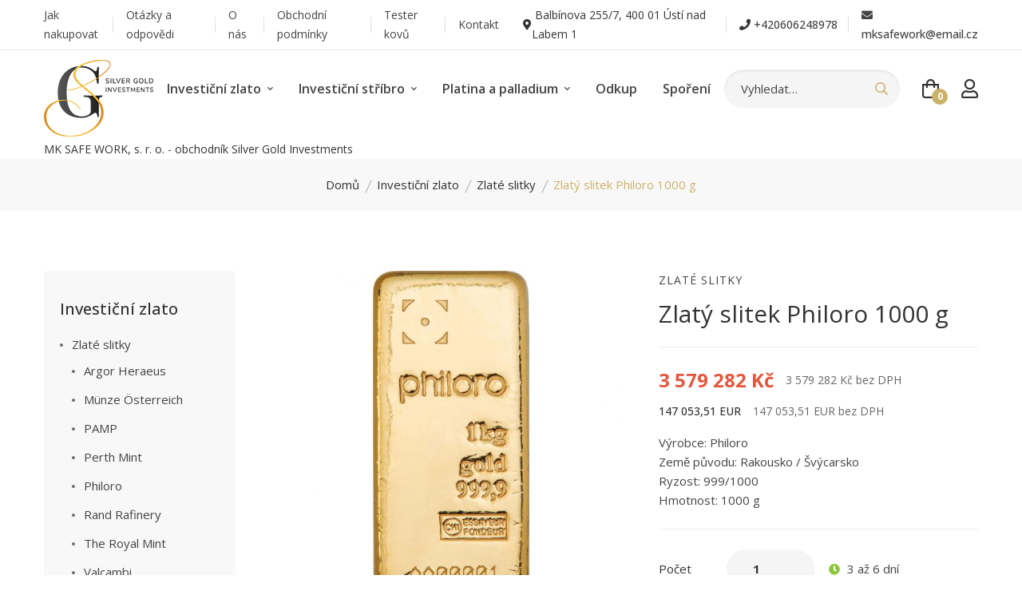

--- FILE ---
content_type: text/html; charset=UTF-8
request_url: https://zlatoastribro.cz/zlate-slitky/zlaty-slitek-philoro-1000-g/
body_size: 8948
content:

<!doctype html>
<html class="no-js" lang="en">

<head>
    <meta charset="utf-8">
    <meta http-equiv="x-ua-compatible" content="ie=edge">
    <title>Zlatý slitek Philoro 1000 g | MK SAFE WORK, s. r. o.</title>
    <meta name="description" content="Investiční zlaté slitky a mince, aktualizace cen každou minutu, Ověřeno zákazníky • 100 %">
    <meta name="viewport" content="width=device-width, initial-scale=1">

    <link rel="stylesheet" href="/assets/css/vendor/bootstrap.min.css">

    <link rel="preconnect" href="https://fonts.googleapis.com">
    <link rel="preconnect" href="https://fonts.gstatic.com" crossorigin>
    <link href="https://fonts.googleapis.com/css2?family=Open+Sans:ital,wght@0,300..800;1,300..800&display=swap" rel="stylesheet">

    <link rel="stylesheet" href="/assets/css/vendor/fontawesome-all.min.css">
    <link rel="stylesheet" href="/assets/css/vendor/font-medizin.css">
    <link rel="stylesheet" href="/assets/css/plugins/slick.css">
    <link rel="stylesheet" href="/assets/css/plugins/animate.css">
    <link rel="stylesheet" href="/assets/css/plugins/magnific-popup.css">
    <link rel="stylesheet" href="/assets/css/plugins/select2.min.css">
    <link rel="stylesheet" href="/assets/css/plugins/jquery-ui.css">
    <link rel="stylesheet" href="/assets/css/style.css?1768944459">
    <link rel="stylesheet" href="/assets/css/styles.css?1768944459">

    <link rel="stylesheet" href="/assets/easy-autocomplete-1.3.6/easy-autocomplete.min.css">

<!-- Global site tag (gtag.js) - Google Analytics -->
<script async src="https://www.googletagmanager.com/gtag/js?id=G-CDPZJ2CX6D"></script>
<script>
  window.dataLayer = window.dataLayer || [];
  function gtag(){dataLayer.push(arguments);}
  gtag('js', new Date());
  gtag('config', 'G-CDPZJ2CX6D');
  gtag('config', 'AW-11483654784'); // konverze
</script>

</head>

<body>


    <div class="main-wrapper">
        <header class="header-area header-height-3">
            <div class="header-top header-top-ptb-1 border-bottom-1 d-none d-lg-block">
                <div class="custom-container">
                    <div class="row align-items-center">
                        <div class="col-xl-6 d-none d-xl-block">
                            <div class="header-info header-info-left">
                                <ul>
<li><a href="/jak-nakupovat/">Jak nakupovat</a></li><li><a href="/otazky-odpovedi/">Otázky a odpovědi</a></li><li><a href="/o-nas/">O nás</a></li><li><a href="/obchodni-podminky/">Obchodní podmínky</a></li><li><a href="/tester-kovu/">Tester kovů</a></li><li><a href="/kontakt/">Kontakt</a></li>   
                                </ul>
                            </div>
                        </div>
                        <div class="col-xl-6 col-lg-12">
                            <div class="header-info header-info-right">
                                <ul>

    <li><i class="fas fa-map-marker-alt"></i>&nbsp;Balbínova 255/7, 400 01 Ústí nad Labem 1</a></li>
    <li><i class="info-icon fas fa-phone"></i>&nbsp;<a href="tel: +420606248978">+420606248978</a></li>
    <li><a href="mailto: mksafework@email.cz"><i class="info-icon fas fa-envelope"></i> mksafework@email.cz</a></li>                                    
                                </ul>
                            </div>
                        </div>
                    </div>
                </div>
            </div>
            <div class="header-bottom sticky-bar sticky-white-bg">
                <div class="custom-container">
                    <div class="header-wrap header-space-between position-relative">
                        <div class="logo logo-width-1">
                            <a href="/"><img src="/assets/images/logo/logo-sg.png" alt="logo"></a>
                        </div>
                        <div class="main-menu main-menu-padding-1 main-menu-lh-1 d-none d-lg-block hover-boder">
                            <nav>
                                <ul>
                                    <li><a href="/investicni-zlato/">Investiční zlato <i class="fa fa-chevron-down"></i></a>
                                        <ul class="sub-menu">
                                            <li><a href="/zlate-slitky/">Zlaté slitky</a></li>
                                            <li><a href="/zlate-mince/">Zlaté mince</a></li>
                                            <li><a href="/zlate-mince-cnb/">Zlaté mince ČNB <span class="badge bg-success text-light">novinka</span></a></li>
                                            <li><a href="/sporeni/">Spoření</a></li>      
                                        </ul>
                                    </li>
                                    <li><a href="/investicni-stribro/">Investiční stříbro <i class="fa fa-chevron-down"></i></a>
                                        <ul class="sub-menu">
                                            <li><a href="/stribrne-slitky/">Stříbrné slitky</a></li>
                                            <li><a href="/stribrne-mince/">Stříbrné mince</a></li>
                                            <li><a href="/stribrne-mince-cnb/">Stříbrné mince ČNB <span class="badge bg-success text-light">novinka</span></a></li>
                                            <li><a href="/sporeni/">Spoření</a></li>      
                                        </ul>
                                    </li>     
                                    <!-- <li><a href="/numizmatika/">Numizmatika</a></li> -->  
                                    <li><a href="/platina-palladium/">Platina a palladium <i class="fa fa-chevron-down"></i></a>
                                        <ul class="sub-menu">
                                            <li><a href="/platina/">Platina</a></li>
                                            <li><a href="/palladium/">Palladium</a></li>
                                        </ul>
                                    </li>     
                                    <li><a href="/odkup/">Odkup</a></li>   
                                    <li><a href="/sporeni/">Spoření</a></li>                        

                                </ul>
                            </nav>
                        </div>
                        <div class="header-action-right">
                            <div class="search-style-1 d-none d-lg-block">
                                <form action="#">
                                    <input type="text" id="search" placeholder="Vyhledat…">
                                    <button type="submit"> <i class="far fa-search"></i> </button>
                                </form>
                            </div>
                            <div class="header-action">
                                <div class="header-action-icon">
                                    <a href="/kosik/">
                                        <i class="far fa-shopping-bag"></i>
                                        <span class="pro-count blue">
0                                            
                                        </span>
                                    </a>
                                </div>
                                
                                <div class="header-action-icon header-action-mrg-none2">
<a href="/prihlaseni/"><i class="far fa-user"></i></a>   

                                </div>
                                <div class="header-action-icon d-block d-lg-none">
                                    <div class="burger-icon">
                                        <span class="burger-icon-top"></span>
                                        <span class="burger-icon-bottom"></span>
                                    </div>
                                </div>
                            </div>
                        </div>
                    </div>
                </div>
            </div>
<div class="custom-container mt-20">MK SAFE WORK, s. r. o. - obchodník Silver Gold Investments</div>        </header>


  


        <div class="breadcrumb-area breadcrumb-area-padding-2 bg-gray-2">
            <div class="custom-container">
                <div class="breadcrumb-content text-center">
                    <ul>
                        <li>
                            <a href="/">Domů</a>
                        </li>
                        <li>
            <a href="/investicni-zlato/">Investiční zlato</a>
        </li>                        <li>
                        <a href="/zlate-slitky/">Zlaté slitky</a>
                        </li>
                        <li class="active">
                            Zlatý slitek Philoro 1000 g                        </li>
                    </ul>
                </div>
            </div>
        </div>
        <div class="product-details-area padding-30-row-col pt-75 pb-75">
            <div class="custom-container">
                <div class="row flex-row-reverse">
                    <div class="col-lg-9 col-md-12 col-12">
                        <div class="product-details-wrap">
                            <div class="product-details-wrap-top">
                                <div class="row">
                                    <div class="col-lg-6 col-md-6">
                                        <div class="product-details-slider-wrap">
                                            <div class="pro-dec-big-img-slider">
                                                <div class="single-big-img-style">
            <div class="pro-details-big-img">
                <a class="img-popup" href="/foto/1387cf23aea0f296f8c658f08eed74b8fe030c25.jpg">
                    <img src="/foto/sm_1387cf23aea0f296f8c658f08eed74b8fe030c25.jpg" alt="">
                </a>
            </div>
        </div><div class="single-big-img-style">
            <div class="pro-details-big-img">
                <a class="img-popup" href="/foto/23357a1828aba249169a648dac9c0859661f4a8e.jpg">
                    <img src="/foto/sm_23357a1828aba249169a648dac9c0859661f4a8e.jpg" alt="">
                </a>
            </div>
        </div>                                            </div>

                                            <div class="product-dec-slider-small product-dec-small-style1">
                                                <div class="product-dec-small active">
            <img src="/foto/sm_1387cf23aea0f296f8c658f08eed74b8fe030c25.jpg" alt="">
        </div><div class="product-dec-small ">
            <img src="/foto/sm_23357a1828aba249169a648dac9c0859661f4a8e.jpg" alt="">
        </div>                                            </div>
                                            
                                        </div>
                                    </div>
                                    <div class="col-lg-6 col-md-6">
<form action="/kosik/" method="post">
    <input type="hidden" name="produkt" value="177">
    <input type="hidden" name="numizmatika" value="0">                                                                      
                                        <div class="product-details-content pro-details-content-pl">
                                            <div class="pro-details-category">
                                                <ul>
                                                    <li><a href="/zlate-slitky/">Zlaté slitky</a></li>
                                                </ul>
                                            </div>
                                            <h1>Zlatý slitek Philoro 1000 g</h1>
                                            <div class="pro-details-price-short-description">
                                                <div class="pro-details-price">
<span class="new-price">3 579 282 Kč</span><span class="price-vat">3 579 282 Kč bez DPH</span>                                                    
                                                </div>
                                                <div class="pro-details-price">
<span class="price-eur">147 053,51 EUR</span><span class="price-vat">147 053,51 EUR bez DPH</span>                                                    
                                                </div>
                                                <div class="pro-details-short-description">
                                                    <p>
Výrobce: Philoro<br />
Země původu: Rakousko / Švýcarsko<br />
Ryzost: 999/1000<br />
Hmotnost: 1000 g</p>
                                                </div>
                                            </div>
                                            <div class="pro-details-quality-stock-area">
                                                
                                                <span>Počet</span>
                                                <div class="pro-details-quality-stock-wrap">
                                                    <div class="product-quality">
                                                        <input type="number" min="1"  class="cart-plus-minus-box input-text qty text" name="pocet" value="1">
                                                    </div>
                                                    <div class="pro-details-stock">
<span><i class="fas fa-clock"></i> 3 až 6 dní</span>                                                    </div>
                                                </div>
                                                
                                            </div>
                                            <div class="pro-details-action-wrap">
                                                <div class="pro-details-add-to-cart">
                                                    <button type="submit">Přidat do košíku</button>
                                                </div>
                                            </div>
    
                                            <div class="product-details-meta">
                                                <ul>
                                                    <li><span>Cena odkupu:</span> 3 063 235 Kč</li>
                                                </ul>
                                            </div>
                                            <div class="pro-details-action-wrap">
                                                <div class="pro-details-add-to-cart pro-details-add-to-cart-sell">
                                                    <button type="submit" formaction="/kosik_odkup/">Přidat k odkupu</button>
                                                </div>
                                            </div>
                                            

                                            </div>
                                    </div>
    </form>                                    
                                </div>
                            </div>
                            <div class="product-details-wrap-bottom">
                                <div class="product-details-description">
                                    <div class="entry-product-section-heading">
                                        <h2>Popis</h2>
                                    </div>

<p><strong>Zlat&eacute; slitky Philoro</strong>&nbsp;vyr&aacute;běj&iacute; v&yacute;robci certifikovan&iacute;&nbsp;<strong>LBMA na zak&aacute;zku od spol. Philoro.</strong></p>
<p>V&scaron;ichni v&yacute;robci, kteř&iacute; vyr&aacute;běj&iacute; Philoro slitky, dodržuj&iacute; program zodpovědn&eacute;ho sourcingu LBMA (London Bullion Market Association). Tuto zlatou cihlu vyrobila společnost&nbsp;<strong>Valcambi</strong>&nbsp;S.A. jm&eacute;nem společnosti&nbsp;<strong>Philoro</strong>. Valcambi S.A. je certifikovan&yacute;m v&yacute;robcem podle seznamu dobr&yacute;ch dod&aacute;vek LBMA. Svědč&iacute; o tom tak&eacute; značka huti &bdquo;CHI - ESSAYEUR FONDEUR&ldquo; na každ&eacute;m slitku.</p>
<p>V&yacute;robce Valcambi je největ&scaron;&iacute; &scaron;v&yacute;carskou rafineri&iacute; vz&aacute;cn&yacute;ch kovů a z&aacute;roveň jednou z&nbsp;největ&scaron;&iacute;ch ve světě. Rafinerie se nach&aacute;z&iacute; na jihov&yacute;chodě &Scaron;v&yacute;carska.<br />Zakladatel&eacute; Valcambi patřili mezi skupinu soukrom&yacute;ch &scaron;v&yacute;carsk&yacute;ch investorů, kteř&iacute; měli z&aacute;jem o obchod s drah&yacute;mi kovy v&iacute;ce než 50 let. Dnes je Valcambi plně vlastněna společnost&iacute; Global Gold Refineries Ltd (GGR) se s&iacute;dlem ve &Scaron;v&yacute;carsku.</p>
<p>Zlat&eacute; slitky z&nbsp;24kar&aacute;tov&eacute;ho zlata, certifikovan&eacute; &scaron;v&yacute;carskou firmou Valcambi, odpov&iacute;daj&iacute; lond&yacute;nsk&eacute;mu standardu Good Delivery a jsou akceptov&aacute;ny na v&scaron;ech trz&iacute;ch s&nbsp;investičn&iacute;m zlatem na cel&eacute;m světě. Zlat&eacute; slitky&nbsp; jsou zataveny společně s&nbsp;certifik&aacute;tem v&nbsp;plastov&eacute;m obalu.&nbsp; Jejich prodej je osvobozen od DPH.</p>                                </div>
                                <div class="pro-details-review-wrap" style="display: none">
                                    <div class="entry-product-section-heading">
                                        <h2>Hodnocení (2)</h2>
                                    </div>
                                    <div class="pro-details-review">
                                        <p><span>5.00</span> průměrné hodnocení</p>
                                        <div class="single-pro-details-review">
                                            <div class="review-content">
                                                <div class="review-name-rating">
                                                    <div class="review-rating">
                                                        <i class="fas fa-star"></i>
                                                        <i class="fas fa-star"></i>
                                                        <i class="fas fa-star"></i>
                                                        <i class="fas fa-star"></i>
                                                        <i class="fas fa-star"></i>
                                                    </div>
                                                    <div class="review-name">
                                                        <h6>Edna Watson</h6>
                                                    </div>
                                                </div>
                                                <p>Very good and fast delivery during the week. Thank you!</p>
                                                <div class="review-date-btn">
                                                    <div class="review-date">
                                                        <span>3. 12. 2020</span>
                                                    </div>
                                                </div>
                                            </div>
                                        </div>
                                        <div class="single-pro-details-review">
                                            <div class="review-content">
                                                <div class="review-name-rating">
                                                    <div class="review-rating">
                                                        <i class="fas fa-star"></i>
                                                        <i class="fas fa-star"></i>
                                                        <i class="fas fa-star"></i>
                                                        <i class="fas fa-star"></i>
                                                        <i class="fas fa-star"></i>
                                                    </div>
                                                    <div class="review-name">
                                                        <h6>Edna Watson</h6>
                                                    </div>
                                                </div>
                                                <p>Very good and fast delivery during the week. Thank you!</p>
                                                <div class="review-date-btn">
                                                    <div class="review-date">
                                                        <span>26. 11. 2020</span>
                                                    </div>
                                                </div>
                                            </div>
                                        </div>
                                        <div class="ratting-form-wrapper">
                                            <h3>Přidat hodnocení</h3>
                                            <p>Emailová adresa nebude publikována. Povinná pole jsou označena hvězdičkou.</p>
                                            <div class="comment-form-rating-wrap">
                                                <span>Vaše hodnocení: *</span>
                                                <div class="comment-form-rating">
                                                    <i class="fas fa-star"></i>
                                                    <i class="fas fa-star"></i>
                                                    <i class="fas fa-star"></i>
                                                    <i class="fas fa-star"></i>
                                                    <i class="fas fa-star"></i>
                                                </div>
                                            </div>
                                            <div class="rating-form-style">
                                                <form action="#">
                                                    <div class="row">
                                                        <div class="col-lg-6 col-md-6">
                                                            <input type="text" placeholder="Jméno *">
                                                        </div>
                                                        <div class="col-lg-6 col-md-6">
                                                            <input type="email" placeholder="E-mail *">
                                                        </div>
                                                        <div class="col-lg-12 col-md-12">
                                                            <textarea placeholder="Váš komentář"></textarea>
                                                        </div>
                                                    </div>
                                                    <div class="form-submit">
                                                        <input type="submit" value="Odeslat">
                                                    </div>
                                                </form>
                                            </div>
                                        </div>
                                    </div>
                                </div>
                            </div>
                        </div>
                    </div>
        <div class="col-lg-3 col-md-12 col-12">
            <div class="sidebar-wrapper sidebar-wrapper-mr1">                            
                                
<div class="sidebar-widget sidebar-widget-wrap sidebar-widget-padding-1 mb-20">
    <h4 class="sidebar-widget-title"><a href="/investicni-zlato/">Investiční zlato</a></h4>
    <div class="sidebar-categories-list">
        <ul><li><a href="/zlate-slitky/">Zlaté slitky </a><ul><li><a href="/zlate-slitky/?filtr=Argor+Heraeus">Argor Heraeus</a></li><li><a href="/zlate-slitky/?filtr=M%C3%BCnze+%C3%96sterreich">Münze Österreich</a></li><li><a href="/zlate-slitky/?filtr=PAMP">PAMP</a></li><li><a href="/zlate-slitky/?filtr=Perth+Mint">Perth Mint</a></li><li><a href="/zlate-slitky/?filtr=Philoro">Philoro</a></li><li><a href="/zlate-slitky/?filtr=Rand+Rafinery">Rand Rafinery</a></li><li><a href="/zlate-slitky/?filtr=The+Royal+Mint">The Royal Mint</a></li><li><a href="/zlate-slitky/?filtr=Valcambi">Valcambi</a></li></ul></li><li><a href="/zlate-mince/">Zlaté mince </a><ul><li><a href="/zlate-mince/?filtr=American+Eagle">American Eagle</a></li><li><a href="/zlate-mince/?filtr=Bitcoin">Bitcoin</a></li><li><a href="/zlate-mince/?filtr=Britania">Britania</a></li><li><a href="/zlate-mince/?filtr=Bufallo">Bufallo</a></li><li><a href="/zlate-mince/?filtr=Dragon">Dragon</a></li><li><a href="/zlate-mince/?filtr=Duk%C3%A1t">Dukát</a></li><li><a href="/zlate-mince/?filtr=K%C3%A4nguru">Känguru</a></li><li><a href="/zlate-mince/?filtr=Krugerrand">Krugerrand</a></li><li><a href="/zlate-mince/?filtr=Maple+Leaf">Maple Leaf</a></li><li><a href="/zlate-mince/?filtr=Panda">Panda</a></li><li><a href="/zlate-mince/?filtr=rok+Draka">rok Draka</a></li><li><a href="/zlate-mince/?filtr=rok+hada">rok hada</a></li><li><a href="/zlate-mince/?filtr=Rok+kon%C4%9B">Rok koně</a></li><li><a href="/zlate-mince/?filtr=Rok+kr%C3%A1l%C3%ADka">Rok králíka</a></li><li><a href="/zlate-mince/?filtr=Slon">Slon</a></li><li><a href="/zlate-mince/?filtr=The+Royal+Mint">The Royal Mint</a></li><li><a href="/zlate-mince/?filtr=Wiener+Philharmoniker">Wiener Philharmoniker</a></li><li><a href="/zlate-mince/?filtr=Zlat%C3%A1+mince+100+Korun">Zlatá mince 100 Korun</a></li><li><a href="/zlate-mince/?filtr=Zlat%C3%A1+mince+australsk%C3%A1++labu%C5%A5-+1+oz-2025">Zlatá mince australská  labuť- 1 oz-2025</a></li><li><a href="/zlate-mince/?filtr=Zlat%C3%A1+mince+Valcambi+Armillary+1+oz">Zlatá mince Valcambi Armillary 1 oz</a></li><li><a href="/zlate-mince/?filtr=Zlat%C3%A9+mince+20+fr.frank%C5%AF">Zlaté mince 20 fr.franků</a></li></ul></li><li><a href="/zlate-mince-cnb/">Zlaté mince ČNB <span class="badge bg-success text-light">novinka</span></a></li><li><a href="/etuje/">Etuje </a></li>
        </ul>
    </div>
    </div><div class="sidebar-widget sidebar-widget-wrap sidebar-widget-padding-1 mb-20">
    <h4 class="sidebar-widget-title"><a href="/investicni-stribro/">Investiční stříbro</a></h4>
    <div class="sidebar-categories-list">
        <ul><li><a href="/stribrne-slitky/">Stříbrné slitky </a><ul><li><a href="/stribrne-slitky/?filtr=Argor+Heraeus">Argor Heraeus</a></li><li><a href="/stribrne-slitky/?filtr=Nadir">Nadir</a></li><li><a href="/stribrne-slitky/?filtr=Pamp">Pamp</a></li><li><a href="/stribrne-slitky/?filtr=Philoro">Philoro</a></li><li><a href="/stribrne-slitky/?filtr=Royal+Bengal+Tiger">Royal Bengal Tiger</a></li><li><a href="/stribrne-slitky/?filtr=Royal+Mint+Bars">Royal Mint Bars</a></li><li><a href="/stribrne-slitky/?filtr=The+Royal+Mint">The Royal Mint</a></li><li><a href="/stribrne-slitky/?filtr=Valcambi">Valcambi</a></li></ul></li><li><a href="/stribrne-mince/">Stříbrné mince </a><ul><li><a href="/stribrne-mince/?filtr=American+Bufallo">American Bufallo</a></li><li><a href="/stribrne-mince/?filtr=American+Eagle">American Eagle</a></li><li><a href="/stribrne-mince/?filtr=Bitcoin">Bitcoin</a></li><li><a href="/stribrne-mince/?filtr=Britania">Britania</a></li><li><a href="/stribrne-mince/?filtr=Dragon">Dragon</a></li><li><a href="/stribrne-mince/?filtr=Equilibrium">Equilibrium</a></li><li><a href="/stribrne-mince/?filtr=Europa">Europa</a></li><li><a href="/stribrne-mince/?filtr=Chronos">Chronos</a></li><li><a href="/stribrne-mince/?filtr=Icon">Icon</a></li><li><a href="/stribrne-mince/?filtr=Klokan">Klokan</a></li><li><a href="/stribrne-mince/?filtr=Koala">Koala</a></li><li><a href="/stribrne-mince/?filtr=Kookaburra">Kookaburra</a></li><li><a href="/stribrne-mince/?filtr=Krugerrand">Krugerrand</a></li><li><a href="/stribrne-mince/?filtr=Magnum+Opus">Magnum Opus</a></li><li><a href="/stribrne-mince/?filtr=Malt%C3%A9zsk%C3%BD+k%C5%99%C3%AD%C5%BE">Maltézský kříž</a></li><li><a href="/stribrne-mince/?filtr=Maple+Leaf">Maple Leaf</a></li><li><a href="/stribrne-mince/?filtr=Mexican+Libertad">Mexican Libertad</a></li><li><a href="/stribrne-mince/?filtr=Noemova+archa">Noemova archa</a></li><li><a href="/stribrne-mince/?filtr=Panda">Panda</a></li><li><a href="/stribrne-mince/?filtr=Pioneer+Plaque">Pioneer Plaque</a></li><li><a href="/stribrne-mince/?filtr=rok+Draka">rok Draka</a></li><li><a href="/stribrne-mince/?filtr=rok+hada">rok hada</a></li><li><a href="/stribrne-mince/?filtr=Rok+kon%C4%9B">Rok koně</a></li><li><a href="/stribrne-mince/?filtr=Rok+kr%C3%A1l%C3%ADka">Rok králíka</a></li><li><a href="/stribrne-mince/?filtr=Rok+Tygra">Rok Tygra</a></li><li><a href="/stribrne-mince/?filtr=Schilling">Schilling</a></li><li><a href="/stribrne-mince/?filtr=Som%C3%A1lsk%C3%BD+slon">Somálský slon</a></li><li><a href="/stribrne-mince/?filtr=St%C5%99%C3%ADbrn%C3%A1+mince+2+oz+b%C3%BDk+a+medv%C4%9Bd+r.+2025">Stříbrná mince 2 oz býk a medvěd r. 2025</a></li><li><a href="/stribrne-mince/?filtr=St%C5%99%C3%ADbrn%C3%A1+mince+2+oz+Doba+ledov%C3%A1+Mamut+r.+2024">Stříbrná mince 2 oz Doba ledová Mamut r. 2024</a></li><li><a href="/stribrne-mince/?filtr=St%C5%99%C3%ADbrn%C3%A1+mince+AI+-+Um%C4%9Bl%C3%A1+inteligence+1+Oz+-+2023">Stříbrná mince AI - Umělá inteligence 1 Oz - 2023</a></li><li><a href="/stribrne-mince/?filtr=St%C5%99%C3%ADbrn%C3%A1+mince+Emu+1+Oz+r.2023">Stříbrná mince Emu 1 Oz r.2023</a></li><li><a href="/stribrne-mince/?filtr=St%C5%99%C3%ADbrn%C3%A1+mince+kanadsk%C3%A9+husy+2+oz+r.+2025">Stříbrná mince kanadské husy 2 oz r. 2025</a></li><li><a href="/stribrne-mince/?filtr=Terra">Terra</a></li><li><a href="/stribrne-mince/?filtr=The+Royal+Mint">The Royal Mint</a></li><li><a href="/stribrne-mince/?filtr=Vivat+Humanitas">Vivat Humanitas</a></li><li><a href="/stribrne-mince/?filtr=Wiener+Philharmoniker">Wiener Philharmoniker</a></li></ul></li><li><a href="/stribrne-mince-cnb/">Stříbrné mince ČNB <span class="badge bg-success text-light">novinka</span></a><ul><li><a href="/stribrne-mince-cnb/?filtr=Pam%C4%9Btn%C3%AD+st%C5%99%C3%ADbrn%C3%A1+mince+s+motivem+Nejvy%C5%A1%C5%A1%C3%ADho+st%C3%A1tn%C3%ADho+zastupitelstv%C3%AD+Proof">Pamětní stříbrná mince s motivem Nejvyššího státního zastupitelství Proof</a></li><li><a href="/stribrne-mince-cnb/?filtr=St%C5%99%C3%ADbrn%C3%A1+mince+Bed%C5%99ich+Smetana+proof+200+v%C3%BDro%C4%8D%C3%AD">Stříbrná mince Bedřich Smetana proof 200 výročí</a></li><li><a href="/stribrne-mince-cnb/?filtr=ST%C5%98%C3%8DBRN%C3%89+MINCE+%C4%8CNB">STŘÍBRNÉ MINCE ČNB</a></li></ul></li>
        </ul>
    </div>
    </div><div class="sidebar-widget sidebar-widget-wrap sidebar-widget-padding-1 mb-20">
    <h4 class="sidebar-widget-title"><a href="/platina-palladium/">Platina a palladium</a></h4>
    <div class="sidebar-categories-list">
        <ul><li><a href="/platina/">Platina </a><ul><li><a href="/platina/?filtr=Argor+Heraeus">Argor Heraeus</a></li><li><a href="/platina/?filtr=Pamp">Pamp</a></li><li><a href="/platina/?filtr=philoro">philoro</a></li><li><a href="/platina/?filtr=Valcambi">Valcambi</a></li><li><a href="/platina/?filtr=Wiener+Philharmoniker">Wiener Philharmoniker</a></li></ul></li><li><a href="/palladium/">Palladium </a><ul><li><a href="/palladium/?filtr=Argor+Heraeus">Argor Heraeus</a></li></ul></li>
        </ul>
    </div>
    </div></div>
                     
                </div>       
            </div>
        </div>
        </div>



        <div class="product-area border-top-2 pt-75 pb-70">
            <div class="container">
                <div class="section-title-1 mb-40">
                    <h2>Zlaté slitky Philoro</h2>
                </div>
                <div class="product-slider-active-1 nav-style-2 nav-style-2-modify-3">

  <div class="product-plr-1">
      <div class="single-product-wrap">
          <div class="product-img-action-wrap mb-20">
              <div class="product-img product-img-zoom" style="">
                  <a href="/zlate-slitky/zlaty-slitek-0-5-g-darkova-karta-zvlastni-den/">
                      <img class="default-img" src="/foto/sm_25426cc85f5163cd1a2aaefedf6501d53cd0add4.jpg" alt="">
                  </a>
              </div>
              <div class="product-badges product-badges-position product-badges-mrg">
                
              </div>
          </div>
          <div class="product-content-wrap">
              <div class="product-category">
                  <a href="/zlate-slitky/">Zlaté slitky</a>
              </div>
              <h2><a href="/zlate-slitky/zlaty-slitek-0-5-g-darkova-karta-zvlastni-den/">Zlatý slitek 0,5 g-dárková karta Zvláštní den</a></h2>
              <div class="product-price">
                  <span class="new-price">3 181 Kč</span>
              </div>
          </div>
      </div>
  </div>
  <div class="product-plr-1">
      <div class="single-product-wrap">
          <div class="product-img-action-wrap mb-20">
              <div class="product-img product-img-zoom" style="">
                  <a href="/zlate-slitky/zlaty-slitek-0-5-g-darkova-karta-pro-dva-kteri-se-miluji/">
                      <img class="default-img" src="/foto/sm_638998543f8a091faa021ea026336e1a189d15bd.jpg" alt="">
                  </a>
              </div>
              <div class="product-badges product-badges-position product-badges-mrg">
                
              </div>
          </div>
          <div class="product-content-wrap">
              <div class="product-category">
                  <a href="/zlate-slitky/">Zlaté slitky</a>
              </div>
              <h2><a href="/zlate-slitky/zlaty-slitek-0-5-g-darkova-karta-pro-dva-kteri-se-miluji/">Zlatý slitek 0,5 g-dárková karta-"Pro dva, kteří se milují"</a></h2>
              <div class="product-price">
                  <span class="new-price">3 198 Kč</span>
              </div>
          </div>
      </div>
  </div>
  <div class="product-plr-1">
      <div class="single-product-wrap">
          <div class="product-img-action-wrap mb-20">
              <div class="product-img product-img-zoom" style="">
                  <a href="/zlate-slitky/zlaty-slitek-0-5-g-darkova-karta-happy-birthday/">
                      <img class="default-img" src="/foto/sm_2aa2571dc31896be8c3b88da26c47b3a5e4a350d.jpg" alt="">
                  </a>
              </div>
              <div class="product-badges product-badges-position product-badges-mrg">
                
              </div>
          </div>
          <div class="product-content-wrap">
              <div class="product-category">
                  <a href="/zlate-slitky/">Zlaté slitky</a>
              </div>
              <h2><a href="/zlate-slitky/zlaty-slitek-0-5-g-darkova-karta-happy-birthday/">Zlatý slitek 0,5 g-dárková karta "Happy Birthday"</a></h2>
              <div class="product-price">
                  <span class="new-price">3 198 Kč</span>
              </div>
          </div>
      </div>
  </div>
  <div class="product-plr-1">
      <div class="single-product-wrap">
          <div class="product-img-action-wrap mb-20">
              <div class="product-img product-img-zoom" style="">
                  <a href="/zlate-slitky/zlaty-slitek-0-5-g-darkova-karta-hodne-stesti-na-vsech-vasich-cestach/">
                      <img class="default-img" src="/foto/sm_6d17b32a44fe97ba97f68893ca023689789655e1.jpg" alt="">
                  </a>
              </div>
              <div class="product-badges product-badges-position product-badges-mrg">
                
              </div>
          </div>
          <div class="product-content-wrap">
              <div class="product-category">
                  <a href="/zlate-slitky/">Zlaté slitky</a>
              </div>
              <h2><a href="/zlate-slitky/zlaty-slitek-0-5-g-darkova-karta-hodne-stesti-na-vsech-vasich-cestach/">Zlatý slitek 0,5 g-dárková karta "Hodně štěstí na všech vašich cestách"</a></h2>
              <div class="product-price">
                  <span class="new-price">3 198 Kč</span>
              </div>
          </div>
      </div>
  </div>
  <div class="product-plr-1">
      <div class="single-product-wrap">
          <div class="product-img-action-wrap mb-20">
              <div class="product-img product-img-zoom" style="">
                  <a href="/zlate-slitky/zlaty-slitek-philoro-5-g/">
                      <img class="default-img" src="/foto/sm_c5a8e103b6e21dfabc04a3f4b210e2478afd8b84.jpg" alt="">
                  </a>
              </div>
              <div class="product-badges product-badges-position product-badges-mrg">
                
              </div>
          </div>
          <div class="product-content-wrap">
              <div class="product-category">
                  <a href="/zlate-slitky/">Zlaté slitky</a>
              </div>
              <h2><a href="/zlate-slitky/zlaty-slitek-philoro-5-g/">Zlatý slitek Philoro 5 g</a></h2>
              <div class="product-price">
                  <span class="new-price">19 225 Kč</span>
              </div>
          </div>
      </div>
  </div>
  <div class="product-plr-1">
      <div class="single-product-wrap">
          <div class="product-img-action-wrap mb-20">
              <div class="product-img product-img-zoom" style="">
                  <a href="/zlate-slitky/zlaty-slitek-philoro-100-g/">
                      <img class="default-img" src="/foto/sm_df232192f5df998a26981811f83304a1725055aa.jpg" alt="">
                  </a>
              </div>
              <div class="product-badges product-badges-position product-badges-mrg">
                
              </div>
          </div>
          <div class="product-content-wrap">
              <div class="product-category">
                  <a href="/zlate-slitky/">Zlaté slitky</a>
              </div>
              <h2><a href="/zlate-slitky/zlaty-slitek-philoro-100-g/">Zlatý slitek Philoro 100 g</a></h2>
              <div class="product-price">
                  <span class="new-price">367 016 Kč</span>
              </div>
          </div>
      </div>
  </div>
  <div class="product-plr-1">
      <div class="single-product-wrap">
          <div class="product-img-action-wrap mb-20">
              <div class="product-img product-img-zoom" style="">
                  <a href="/zlate-slitky/zlaty-slitek-philoro-250-g/">
                      <img class="default-img" src="/foto/sm_77b132380d91231a1b4340f39fd2f25bfd32b34f.jpg" alt="">
                  </a>
              </div>
              <div class="product-badges product-badges-position product-badges-mrg">
                
              </div>
          </div>
          <div class="product-content-wrap">
              <div class="product-category">
                  <a href="/zlate-slitky/">Zlaté slitky</a>
              </div>
              <h2><a href="/zlate-slitky/zlaty-slitek-philoro-250-g/">Zlatý slitek Philoro 250 g</a></h2>
              <div class="product-price">
                  <span class="new-price">900 064 Kč</span>
              </div>
          </div>
      </div>
  </div>
  <div class="product-plr-1">
      <div class="single-product-wrap">
          <div class="product-img-action-wrap mb-20">
              <div class="product-img product-img-zoom" style="">
                  <a href="/zlate-slitky/zlaty-slitek-philoro-500-g/">
                      <img class="default-img" src="/foto/sm_46a44bd040e780f0ff36789eac38d2424182057e.jpg" alt="">
                  </a>
              </div>
              <div class="product-badges product-badges-position product-badges-mrg">
                
              </div>
          </div>
          <div class="product-content-wrap">
              <div class="product-category">
                  <a href="/zlate-slitky/">Zlaté slitky</a>
              </div>
              <h2><a href="/zlate-slitky/zlaty-slitek-philoro-500-g/">Zlatý slitek Philoro 500 g</a></h2>
              <div class="product-price">
                  <span class="new-price">1 796 632 Kč</span>
              </div>
          </div>
      </div>
  </div>
  <div class="product-plr-1">
      <div class="single-product-wrap">
          <div class="product-img-action-wrap mb-20">
              <div class="product-img product-img-zoom" style="">
                  <a href="/zlate-slitky/zlaty-slitek-philoro-1000-g/">
                      <img class="default-img" src="/foto/sm_1387cf23aea0f296f8c658f08eed74b8fe030c25.jpg" alt="">
                  </a>
              </div>
              <div class="product-badges product-badges-position product-badges-mrg">
                
              </div>
          </div>
          <div class="product-content-wrap">
              <div class="product-category">
                  <a href="/zlate-slitky/">Zlaté slitky</a>
              </div>
              <h2><a href="/zlate-slitky/zlaty-slitek-philoro-1000-g/">Zlatý slitek Philoro 1000 g</a></h2>
              <div class="product-price">
                  <span class="new-price">3 579 282 Kč</span>
              </div>
          </div>
      </div>
  </div>                    
                    </div>
                </div>
            </div>
        </div>
          
        <div class="contact-area bg-gray-2">
            <div class="custom-container">
                <div class="row">
                    <div class="col-xl-6 col-lg-6 col-md-6 col-12 col-sm-6">
                        <div class="single-contact-wrap text-center">
                            <h4>E-mail</h4>  
<p>mksafework@email.cz</p>                                                       
                            
                        </div>
                    </div>
                    <div class="col-xl-6 col-lg-6 col-md-6 col-12 col-sm-6">
                        <div class="single-contact-wrap text-center">
                            <h4>Telefon</h4>
<p><a href="+420606248978">+420606248978</a></p>                              
                            
                        </div>
                    </div>
                </div>
            </div>
        </div>
        <footer class="footer-area pt-75 pb-35">
            <div class="custom-container">
                <div class="row">
                    <div class="col-width-25 custom-common-column">
                        <div class="footer-widget mb-40">
                            <div class="footer-logo logo-width-1">
                                <a href="/"><img src="/assets/images/logo/logo-sg.png" alt="logo"></a>
                            </div>
                        </div>
                        <div class="footer-widget footer-about mb-30">
                            <div class="copyright">
                                <p>© 2026 MK SAFE WORK, s. r. o.</p>
                            </div>
                        </div>
                    </div>
                    <div class="col-width-22 custom-common-column">
                        <div class="footer-widget mb-40">
                            <h3 class="footer-title">Informace pro Vás</h3>
                            <div class="footer-info-list">
                                <ul>
<li><a href="/jak-nakupovat/">Jak nakupovat</a></li><li><a href="/otazky-odpovedi/">Otázky a odpovědi</a></li><li><a href="/moznosti-spoluprace/">Spolupráce</a></li><li><a href="/o-nas/">O nás</a></li><li><a href="/obchodni-podminky/">Obchodní podmínky</a></li><li><a href="/gdpr/">Prohlášení o ochraně osobních údajů, Informace pro zákazníky AML/CTF předpis</a></li><li><a href="/tester-kovu/">Tester kovů</a></li><li><a href="/kontakt/">Kontakt</a></li>                                    
                                </ul>
                            </div>
                        </div>
                    </div>
                    <div class="col-width-22 custom-common-column partneri">   
                        <img src="/assets/images/argorheraeus.jpg" alt="Argor Heraeus" title="Argor Heraeus">
                        <img src="/assets/images/munze_osterreich.png" alt="Münze Österreich" title="Münze Österreich">       
                        <img src="/assets/images/RoyalCanadianMint.jpg" alt="Royal Canadian Mint" title="Royal Canadian Mint">   
                        <img src="/assets/images/perth_mint.png" alt="Perth Mint" title="Perth Mint">                     
                    </div>
                    <div class="col-width-31 custom-common-column">  
<div id="showHeurekaBadgeHere-11"></div><script type="text/javascript">
//<![CDATA[
var _hwq = _hwq || [];
    _hwq.push(['setKey', '341174BC644194DC809A7F8EA3183568']);_hwq.push(['showWidget', '11', '84309', 'Silver Gold Investments', 'zlatoeu-cz']);(function() {
    var ho = document.createElement('script'); ho.type = 'text/javascript'; ho.async = true;
    ho.src = 'https://cz.im9.cz/direct/i/gjs.php?n=wdgt&sak=341174BC644194DC809A7F8EA3183568';
    var s = document.getElementsByTagName('script')[0]; s.parentNode.insertBefore(ho, s);
})();
//]]>
</script>
                    </div>
                </div>
            </div>
        </footer>
    </div>
    <div class="mobile-header-active mobile-header-wrapper-style">
        <div class="mobile-header-wrapper-inner">
            <div class="mobile-header-top">
                <div class="mobile-header-logo">
                    <a href="/"><img src="/assets/images/logo/logo-sg.png" alt="logo"></a>
                </div>
                <div class="mobile-menu-close close-style-wrap close-style-position-inherit">
                    <button class="close-style search-close">
                        <i class="icon-top"></i>
                        <i class="icon-bottom"></i>
                    </button>
                </div>
            </div>
            <div class="mobile-header-content-area">
                <div class="mobile-menu-wrap mobile-header-border">
                    <!-- mobile menu start -->
                    <nav>
                        <ul class="mobile-menu">
                            <li class="menu-item-has-children"><a href="/">Domů</a></li>


<li class="menu-item-has-children"><a href="#">Investiční zlato</a><ul class="dropdown"><li><a href="/zlate-slitky">Zlaté slitky</a></li><li><a href="/zlate-mince">Zlaté mince</a></li><li><a href="/zlate-mince-cnb">Zlaté mince ČNB</a></li><li><a href="/etuje">Etuje</a></li></ul></li><li class="menu-item-has-children"><a href="#">Investiční stříbro</a><ul class="dropdown"><li><a href="/stribrne-slitky">Stříbrné slitky</a></li><li><a href="/stribrne-mince">Stříbrné mince</a></li><li><a href="/stribrne-mince-cnb">Stříbrné mince ČNB</a></li></ul></li><li class="menu-item-has-children"><a href="#">Platina a palladium</a><ul class="dropdown"><li><a href="/platina">Platina</a></li><li><a href="/palladium">Palladium</a></li></ul></li>                            
                            <li class="menu-item-has-children "><a href="#">Informace pro Vás</a>
                                <ul class="dropdown">
<li><a href="/jak-nakupovat/">Jak nakupovat</a></li><li><a href="/otazky-odpovedi/">Otázky a odpovědi</a></li><li><a href="/moznosti-spoluprace/">Spolupráce</a></li><li><a href="/o-nas/">O nás</a></li><li><a href="/obchodni-podminky/">Obchodní podmínky</a></li><li><a href="/gdpr/">Prohlášení o ochraně osobních údajů, Informace pro zákazníky AML/CTF předpis</a></li><li><a href="/tester-kovu/">Tester kovů</a></li><li><a href="/kontakt/">Kontakt</a></li>                                     
                                </ul>
                            </li>
                        </ul>
                    </nav>
                    <!-- mobile menu end -->
                </div>
            </div>
        </div>
    </div>
    <!-- All JS is here
============================================ -->

    <script src="/assets/js/vendor/modernizr-3.6.0.min.js"></script>
    <script src="/assets/js/vendor/jquery-3.5.1.min.js"></script>
    <script src="/assets/js/vendor/jquery-migrate-3.3.0.min.js"></script>
    <script src="/assets/js/vendor/bootstrap.bundle.min.js"></script>
    <script src="/assets/js/plugins/slick.js"></script>
    <script src="/assets/js/plugins/jquery.syotimer.min.js"></script>
    <script src="/assets/js/plugins/wow.js"></script>
    <script src="/assets/js/plugins/svg-inject.min.js"></script>
    <script src="/assets/js/plugins/jquery-ui.js"></script>
    <script src="/assets/js/plugins/jquery-ui-touch-punch.js"></script>
    <script src="/assets/js/plugins/magnific-popup.js"></script>
    <script src="/assets/js/plugins/select2.min.js"></script>
    <script src="/assets/js/plugins/clipboard.js"></script>
    <script src="/assets/js/plugins/vivus.js"></script>
    <script src="/assets/js/plugins/waypoints.js"></script>
    <script src="/assets/js/plugins/counterup.js"></script>
    <script src="/assets/js/plugins/mouse-parallax.js"></script>
    <script src="/assets/js/plugins/images-loaded.js"></script>
    <script src="/assets/js/plugins/isotope.js"></script>
    <script src="/assets/js/plugins/scrollup.js"></script>
    <script src="/assets/js/plugins/ajax-mail.js"></script>

    <!-- Use the minified version files listed below for better performance and remove the files listed above 
<script src="assets/js/vendor/vendor.min.js"></script>
<script src="assets/js/plugins/plugins.min.js"></script> -->
    <!-- Main JS -->
    <script src="/assets/js/main.js?1768944459"></script>
    <script src="/assets/js/scripts.js?1768944459"></script>

    <script src="/assets/easy-autocomplete-1.3.6/jquery.easy-autocomplete.js"></script>

<script>
$(function() {

    var options = {
        url: function(phrase) {
            return "/autocomplete-products.php?phrase=" + phrase;
        },

        categories: [
            {
                maxNumberOfElements: 10,
                listLocation: "zlato",
                header: "-- Zlato --"
            },
            {
                maxNumberOfElements: 10,
                listLocation: "stribro",
                header: "-- Stříbro --"
            },
            {
                maxNumberOfElements: 10,
                listLocation: "palladium",
                header: "-- Palladium --"
            },
            {
                maxNumberOfElements: 10,
                listLocation: "platina",
                header: "-- Platina --"
            }/*,
            {            
                maxNumberOfElements: 10,
                listLocation: "numizmatika",
                header: "-- Numizmatika --"
            }*/
        ],
        getValue: "name",
        template: {
            type: "iconLeft",
            fields: {
                iconSrc: "icon"
            }
        },
        list: {
            maxNumberOfElements: 20,
            match: {
                enabled: true
            },
            onChooseEvent: function() {
                var link = $("#search").getSelectedItemData().link;
                location.href = '/' + link;
            }
        }
    };
    $("#search").easyAutocomplete(options);
});

</script>

<script type="text/javascript">
/* <![CDATA[ */
var seznam_retargeting_id = 141112;
/* ]]> */
</script>
<script type="text/javascript" src="//c.imedia.cz/js/retargeting.js"></script>

</body>

</html>

    


--- FILE ---
content_type: application/javascript
request_url: https://zlatoastribro.cz/assets/easy-autocomplete-1.3.6/jquery.easy-autocomplete.js
body_size: 6836
content:
/*
 * easy-autocomplete
 * jQuery plugin for autocompletion
 * 
 * @author Łukasz Pawełczak (http://github.com/pawelczak)
 * @version 1.4.0
 * Copyright  License: 
 */

/*
 * EasyAutocomplete - Configuration 
 */
var EasyAutocomplete = (function (scope) {

	scope.Configuration = function Configuration(options) {
		var defaults = {
			data: 'list-required',
			url: 'list-required',
			dataType: 'json',

			listLocation: function (data) {
				return data;
			},

			xmlElementName: '',

			getValue: function (element) {
				return element;
			},

			autocompleteOff: true,

			placeholder: false,

			ajaxCallback: function () {
			},

			matchResponseProperty: false,

			list: {
				sort: {
					enabled: false,
					method: function (a, b) {
						a = defaults.getValue(a);
						b = defaults.getValue(b);
						if (a < b) {
							return -1;
						}
						if (a > b) {
							return 1;
						}
						return 0;
					}
				},

				maxNumberOfElements: 6,

				hideOnEmptyPhrase: true,

				match: {
					enabled: false,
					caseSensitive: false,
					method: function (element, phrase) {

						return element.search(phrase) > -1;
					}
				},

				showAnimation: {
					type: 'normal', //normal|slide|fade
					time: 400,
					callback: function () {
					}
				},

				hideAnimation: {
					type: 'normal',
					time: 400,
					callback: function () {
					}
				},

				/* Events */
				onClickEvent: function () {
				},
				onSelectItemEvent: function () {
				},
				onLoadEvent: function () {
				},
				onChooseEvent: function () {
				},
				onKeyEnterEvent: function () {
				},
				onMouseOverEvent: function () {
				},
				onMouseOutEvent: function () {
				},
				onShowListEvent: function () {
				},
				onHideListEvent: function () {
				}
			},

			highlightPhrase: true,

			theme: '',

			cssClasses: '',

			minCharNumber: 0,

			requestDelay: 0,

			adjustWidth: true,

			ajaxSettings: {},

			preparePostData: function (data, inputPhrase) {
				return data;
			},

			loggerEnabled: true,

			template: '',

			categoriesAssigned: false,

			categories: [{
				maxNumberOfElements: 4
			}]

		};

		var externalObjects = ['ajaxSettings', 'template'];

		this.get = function (propertyName) {
			return defaults[propertyName];
		};

		this.equals = function (name, value) {
			if (isAssigned(name)) {
				if (defaults[name] === value) {
					return true;
				}
			}

			return false;
		};

		this.checkDataUrlProperties = function () {
			return !(defaults.url === 'list-required' && defaults.data === 'list-required');

		};
		this.checkRequiredProperties = function () {
			for (var propertyName in defaults) {
				if (defaults[propertyName] === 'required') {
					logger.error('Option ' + propertyName + ' must be defined');
					return false;
				}
			}
			return true;
		};

		this.printPropertiesThatDoesntExist = function (consol, optionsToCheck) {
			printPropertiesThatDoesntExist(consol, optionsToCheck);
		};


		prepareDefaults();

		mergeOptions();

		if (defaults.loggerEnabled === true) {
			printPropertiesThatDoesntExist(console, options);
		}

		addAjaxSettings();

		processAfterMerge();
		function prepareDefaults() {

			if (options.dataType === 'xml') {

				if (!options.getValue) {

					options.getValue = function (element) {
						return $(element).text();
					};
				}


				if (!options.list) {

					options.list = {};
				}

				if (!options.list.sort) {
					options.list.sort = {};
				}


				options.list.sort.method = function (a, b) {
					a = options.getValue(a);
					b = options.getValue(b);
					if (a < b) {
						return -1;
					}
					if (a > b) {
						return 1;
					}
					return 0;
				};

				if (!options.list.match) {
					options.list.match = {};
				}

				options.list.match.method = function (element, phrase) {

					return element.search(phrase) > -1;
				};

			}
			if (options.categories !== undefined && options.categories instanceof Array) {

				var categories = [];

				for (var i = 0, length = options.categories.length; i < length; i += 1) {

					var category = options.categories[i];

					for (var property in defaults.categories[0]) {

						if (category[property] === undefined) {
							category[property] = defaults.categories[0][property];
						}
					}

					categories.push(category);
				}

				options.categories = categories;
			}
		}

		function mergeOptions() {

			defaults = mergeObjects(defaults, options);

			function mergeObjects(source, target) {
				var mergedObject = source || {};

				for (var propertyName in source) {
					if (target[propertyName] !== undefined && target[propertyName] !== null) {

						if (typeof target[propertyName] !== 'object' ||
							target[propertyName] instanceof Array) {
							mergedObject[propertyName] = target[propertyName];
						} else {
							mergeObjects(source[propertyName], target[propertyName]);
						}
					}
				}

				/* If data is an object */
				if (target.data !== undefined && target.data !== null && typeof target.data === 'object') {
					mergedObject.data = target.data;
				}

				return mergedObject;
			}
		}

		function processAfterMerge() {

			if (defaults.url !== 'list-required' && typeof defaults.url !== 'function') {
				var defaultUrl = defaults.url;
				defaults.url = function () {
					return defaultUrl;
				};
			}

			if (defaults.ajaxSettings.url !== undefined && typeof defaults.ajaxSettings.url !== 'function') {
				var defaultUrl = defaults.ajaxSettings.url;
				defaults.ajaxSettings.url = function () {
					return defaultUrl;
				};
			}

			if (typeof defaults.listLocation === 'string') {
				var defaultlistLocation = defaults.listLocation;

				if (defaults.dataType.toUpperCase() === 'XML') {
					defaults.listLocation = function (data) {
						return $(data).find(defaultlistLocation);
					};
				} else {
					defaults.listLocation = function (data) {
						return data[defaultlistLocation];
					};
				}
			}

			if (typeof defaults.getValue === 'string') {
				var defaultsGetValue = defaults.getValue;
				defaults.getValue = function (element) {
					return element[defaultsGetValue];
				};
			}

			if (options.categories !== undefined) {
				defaults.categoriesAssigned = true;
			}

		}

		function addAjaxSettings() {

			if (options.ajaxSettings !== undefined && typeof options.ajaxSettings === 'object') {
				defaults.ajaxSettings = options.ajaxSettings;
			} else {
				defaults.ajaxSettings = {};
			}

		}

		function isAssigned(name) {
			return defaults[name] !== undefined && defaults[name] !== null;
		}
		function printPropertiesThatDoesntExist(consol, optionsToCheck) {

			checkPropertiesIfExist(defaults, optionsToCheck);

			function checkPropertiesIfExist(source, target) {
				for (var property in target) {
					if (source[property] === undefined) {
						consol.log('Property \'' + property + '\' does not exist in EasyAutocomplete options API.');
					}

					if (typeof source[property] === 'object' && $.inArray(property, externalObjects) === -1) {
						checkPropertiesIfExist(source[property], target[property]);
					}
				}
			}
		}
	};

	return scope;

})(EasyAutocomplete || {});

/*
 * EasyAutocomplete - Logger 
 */
var EasyAutocomplete = (function (scope) {

	scope.Logger = function Logger() {

		this.error = function (message) {
			console.log('ERROR: ' + message);
		};

		this.warning = function (message) {
			console.log('WARNING: ' + message);
		};
	};

	return scope;

})(EasyAutocomplete || {});


/*
 * EasyAutocomplete - Constants
 */
var EasyAutocomplete = (function (scope) {

	scope.Constants = function Constants() {

		var constants = {
			CONTAINER_CLASS: 'easy-autocomplete-container',
			CONTAINER_ID: 'eac-container-',
			WRAPPER_CSS_CLASS: 'easy-autocomplete'
		};

		this.getValue = function (propertyName) {
			return constants[propertyName];
		};

	};

	return scope;

})(EasyAutocomplete || {});

/*
 * EasyAutocomplete - ListBuilderService 
 *
 * @author Łukasz Pawełczak 
 *
 */
var EasyAutocomplete = (function (scope) {

	scope.ListBuilderService = function ListBuilderService(configuration, proccessResponseData) {


		this.init = function (data) {
			var listBuilder = [],
				builder = {};

			builder.data = configuration.get('listLocation')(data);
			builder.getValue = configuration.get('getValue');
			builder.maxListSize = configuration.get('list').maxNumberOfElements;


			listBuilder.push(builder);

			return listBuilder;
		};

		this.updateCategories = function (listBuilder, data) {

			if (configuration.get('categoriesAssigned')) {

				listBuilder = [];

				for (var i = 0; i < configuration.get("categories").length; i += 1) {

					var builder = convertToListBuilder(configuration.get('categories')[i], data);

					listBuilder.push(builder);
				}

			}

			return listBuilder;
		};

		this.convertXml = function (listBuilder) {
			if (configuration.get('dataType').toUpperCase() === 'XML') {

				for (var i = 0; i < listBuilder.length; i += 1) {
					listBuilder[i].data = convertXmlToList(listBuilder[i]);
				}
			}

			return listBuilder;
		};

		this.processData = function (listBuilder, inputPhrase) {

			for (var i = 0, length = listBuilder.length; i < length; i += 1) {
				listBuilder[i].data = proccessResponseData(configuration, listBuilder[i], inputPhrase);
			}

			return listBuilder;
		};

		this.checkIfDataExists = function (listBuilders) {

			for (var i = 0, length = listBuilders.length; i < length; i += 1) {

				if (listBuilders[i].data !== undefined && listBuilders[i].data instanceof Array) {
					if (listBuilders[i].data.length > 0) {
						return true;
					}
				}
			}

			return false;
		};


		function convertToListBuilder(category, data) {

			var builder = {};

			if (configuration.get('dataType').toUpperCase() === 'XML') {

				builder = convertXmlToListBuilder();
			} else {

				builder = convertDataToListBuilder();
			}


			if (category.header !== undefined) {
				builder.header = category.header;
			}

			if (category.maxNumberOfElements !== undefined) {
				builder.maxNumberOfElements = category.maxNumberOfElements;
			}

			if (configuration.get('list').maxNumberOfElements !== undefined) {

				builder.maxListSize = configuration.get('list').maxNumberOfElements;
			}

			if (category.getValue !== undefined) {

				if (typeof category.getValue === 'string') {
					var defaultsGetValue = category.getValue;
					builder.getValue = function (element) {
						return element[defaultsGetValue];
					};
				} else if (typeof category.getValue === 'function') {
					builder.getValue = category.getValue;
				}

			} else {
				builder.getValue = configuration.get('getValue');
			}


			return builder;


			function convertXmlToListBuilder() {

				var builder = {},
					listLocation;

				if (category.xmlElementName !== undefined) {
					builder.xmlElementName = category.xmlElementName;
				}

				if (category.listLocation !== undefined) {

					listLocation = category.listLocation;
				} else if (configuration.get('listLocation') !== undefined) {

					listLocation = configuration.get('listLocation');
				}

				if (listLocation !== undefined) {
					if (typeof listLocation === 'string') {
						builder.data = $(data).find(listLocation);
					} else if (typeof listLocation === 'function') {

						builder.data = listLocation(data);
					}
				} else {

					builder.data = data;
				}

				return builder;
			}


			function convertDataToListBuilder() {

				var builder = {};

				if (category.listLocation !== undefined) {

					if (typeof category.listLocation === 'string') {
						builder.data = data[category.listLocation];
					} else if (typeof category.listLocation === 'function') {
						builder.data = category.listLocation(data);
					}
				} else {
					builder.data = data;
				}

				return builder;
			}
		}

		function convertXmlToList(builder) {
			var simpleList = [];

			if (builder.xmlElementName === undefined) {
				builder.xmlElementName = configuration.get('xmlElementName');
			}


			$(builder.data).find(builder.xmlElementName).each(function () {
				simpleList.push(this);
			});

			return simpleList;
		}

	};

	return scope;

})(EasyAutocomplete || {});


/*
 * EasyAutocomplete - Data proccess module
 *
 * Process list to display:
 * - sort 
 * - decrease number to specific number
 * - show only matching list
 *
 */
var EasyAutocomplete = (function (scope) {

	scope.proccess = function DataProcessor(config, listBuilder, phrase) {

		scope.proccess.match = match;

		var list = listBuilder.data,
			inputPhrase = phrase; // TODO REFACTOR

		list = findMatch(list, inputPhrase);
		list = reduceElementsInList(list);
		list = sort(list);

		return list;

		function findMatch(list, phrase) {
			var preparedList = [],
				value = '';

			if (config.get('list').match.enabled) {

				for (var i = 0, length = list.length; i < length; i += 1) {

					value = config.get('getValue')(list[i]);

					if (match(value, phrase)) {
						preparedList.push(list[i]);
					}

				}

			} else {
				preparedList = list;
			}

			return preparedList;
		}

		function match(value, phrase) {

			if (!config.get('list').match.caseSensitive) {

				if (typeof value === 'string') {
					value = value.toLowerCase();
				}

				phrase = phrase.toLowerCase();
			}

			return (config.get('list').match.method(value, phrase));
		}

		function reduceElementsInList(list) {
			if (listBuilder.maxNumberOfElements !== undefined && list.length > listBuilder.maxNumberOfElements) {
				list = list.slice(0, listBuilder.maxNumberOfElements);
			}

			return list;
		}

		function sort(list) {
			if (config.get('list').sort.enabled) {
				list.sort(config.get('list').sort.method);
			}

			return list;
		}

	};


	return scope;


})(EasyAutocomplete || {});


/*
 * EasyAutocomplete - Template 
 *
 * 
 *
 */
var EasyAutocomplete = (function (scope) {

	scope.Template = function Template(options) {

		var genericTemplates = {
				basic: {
					type: 'basic',
					method: function (element) {
						return element;
					},
					cssClass: ''
				},
				description: {
					type: 'description',
					fields: {
						description: 'description'
					},
					method: function (element) {
						return element + ' - description';
					},
					cssClass: 'eac-description'
				},
				iconLeft: {
					type: 'iconLeft',
					fields: {
						icon: ''
					},
					method: function (element) {
						return element;
					},
					cssClass: 'eac-icon-left'
				},
				iconRight: {
					type: 'iconRight',
					fields: {
						iconSrc: ''
					},
					method: function (element) {
						return element;
					},
					cssClass: 'eac-icon-right'
				},
				links: {
					type: 'links',
					fields: {
						link: ''
					},
					method: function (element) {
						return element;
					},
					cssClass: ''
				},
				custom: {
					type: 'custom',
					method: function () {
					},
					cssClass: ''
				}
			},


			/*
			 * Converts method with {{text}} to function
			 */
			convertTemplateToMethod = function (template) {


				var _fields = template.fields,
					buildMethod;

				if (template.type === 'description') {

					buildMethod = genericTemplates.description.method;

					if (typeof _fields.description === 'string') {
						buildMethod = function (elementValue, element) {
							return elementValue + ' - <span>' + element[_fields.description] + '</span>';
						};
					} else if (typeof _fields.description === 'function') {
						buildMethod = function (elementValue, element) {
							return elementValue + ' - <span>' + _fields.description(element) + '</span>';
						};
					}

					return buildMethod;
				}

				if (template.type === 'iconRight') {

					if (typeof _fields.iconSrc === 'string') {
						buildMethod = function (elementValue, element) {
							return elementValue + '<img class=\'eac-icon\' src=\'' + element[_fields.iconSrc] + '\' />';
						};
					} else if (typeof _fields.iconSrc === 'function') {
						buildMethod = function (elementValue, element) {
							return elementValue + '<img class=\'eac-icon\' src=\'' + _fields.iconSrc(element) + '\' />';
						};
					}

					return buildMethod;
				}


				if (template.type === 'iconLeft') {

					if (typeof _fields.iconSrc === 'string') {
						buildMethod = function (elementValue, element) {
							return '<img class=\'eac-icon\' src=\'' + element[_fields.iconSrc] + '\' />' + elementValue;
						};
					} else if (typeof _fields.iconSrc === 'function') {
						buildMethod = function (elementValue, element) {
							return '<img class=\'eac-icon\' src=\'' + _fields.iconSrc(element) + '\' />' + elementValue;
						};
					}

					return buildMethod;
				}

				if (template.type === 'links') {

					if (typeof _fields.link === 'string') {
						buildMethod = function (elementValue, element) {
							return '<a href=\'' + element[_fields.link] + '\' >' + elementValue + '</a>';
						};
					} else if (typeof _fields.link === 'function') {
						buildMethod = function (elementValue, element) {
							return '<a href=\'' + _fields.link(element) + '\' >' + elementValue + '</a>';
						};
					}

					return buildMethod;
				}


				if (template.type === 'custom') {

					return template.method;
				}

				return genericTemplates.basic.method;

			},


			prepareBuildMethod = function (options) {
				if (!options || !options.type) {

					return genericTemplates.basic.method;
				}

				if (options.type && genericTemplates[options.type]) {

					return convertTemplateToMethod(options);
				} else {

					return genericTemplates.basic.method;
				}

			},

			templateClass = function (options) {
				var emptyStringFunction = function () {
					return '';
				};

				if (!options || !options.type) {

					return emptyStringFunction;
				}

				if (options.type && genericTemplates[options.type]) {
					return (function () {
						var _cssClass = genericTemplates[options.type].cssClass;
						return function () {
							return _cssClass;
						};
					})();
				} else {
					return emptyStringFunction;
				}
			};

		this.getTemplateClass = templateClass(options);

		this.build = prepareBuildMethod(options);

	};

	return scope;

})(EasyAutocomplete || {});

/*
 * EasyAutocomplete - jQuery plugin for autocompletion
 *
 */
var EasyAutocomplete = (function (scope) {

	scope.main = function Core($input, options) {

		var module = {
			name: 'EasyAutocomplete',
			shortcut: 'eac'
		};

		var consts = new scope.Constants(),
			config = new scope.Configuration(options),
			logger = new scope.Logger(),
			template = new scope.Template(options.template),
			listBuilderService = new scope.ListBuilderService(config, scope.proccess),
			checkParam = config.equals,

			$field = $input,
			$container = '',
			elementsList = [],
			selectedElement = -1,
			requestDelayTimeoutId;

		scope.consts = consts;

		this.getConstants = function () {
			return consts;
		};

		this.getConfiguration = function () {
			return config;
		};

		this.getContainer = function () {
			return $container;
		};

		this.getSelectedItemIndex = function () {
			return selectedElement;
		};

		this.getItems = function () {
			return elementsList;
		};

		this.getItemData = function (index) {

			if (elementsList.length < index || elementsList[index] === undefined) {
				return -1;
			} else {
				return elementsList[index];
			}
		};

		this.getSelectedItemData = function () {
			return this.getItemData(selectedElement);
		};

		this.build = function () {
			prepareField();
		};

		this.init = function () {
			init();
		};
		function init() {

			if ($field.length === 0) {
				logger.error('Input field doesn\'t exist.');
				return;
			}

			if (!config.checkDataUrlProperties()) {
				logger.error('One of options variables \'data\' or \'url\' must be defined.');
				return;
			}

			if (!config.checkRequiredProperties()) {
				logger.error('Will not work without mentioned properties.');
				return;
			}


			prepareField();
			bindEvents();

		}
		function prepareField() {


			if ($field.parent().hasClass(consts.getValue('WRAPPER_CSS_CLASS'))) {
				removeContainer();
				removeWrapper();
			}

			createWrapper();
			createContainer();

			$container = $('#' + getContainerId());
			if (config.get('placeholder')) {
				$field.attr('placeholder', config.get('placeholder'));
			}


			function createWrapper() {
				var $wrapper = $('<div>'),
					classes = consts.getValue('WRAPPER_CSS_CLASS');


				if (config.get('theme') && config.get('theme') !== '') {
					classes += ' eac-' + config.get('theme');
				}

				if (config.get('cssClasses') && config.get('cssClasses') !== '') {
					classes += ' ' + config.get('cssClasses');
				}

				if (template.getTemplateClass() !== '') {
					classes += ' ' + template.getTemplateClass();
				}


				$wrapper
					.addClass(classes);
				$field.wrap($wrapper);


				if (config.get('adjustWidth') === true) {
					adjustWrapperWidth();
				}


			}

			function adjustWrapperWidth() {
				var fieldWidth = $field.outerWidth();

				$field.parent().css('width', fieldWidth);
			}

			function removeWrapper() {
				$field.unwrap();
			}

			function createContainer() {
				var $elements_container = $('<div>').addClass(consts.getValue('CONTAINER_CLASS'));

				$elements_container
					.attr('id', getContainerId())
					.prepend($('<ul>'));


				(function () {

					$elements_container
					/* List show animation */
						.on('show.eac', function () {
  							if (!$field.is(':focus')) {return}
						
							switch(config.get('list').showAnimation.type) {

								case 'slide':
									var animationTime = config.get('list').showAnimation.time,
										callback = config.get('list').showAnimation.callback;

									$elements_container.find('ul').slideDown(animationTime, callback);
									break;

								case 'fade':
									var animationTime = config.get('list').showAnimation.time,
										callback = config.get('list').showAnimation.callback;

									$elements_container.find('ul').fadeIn(animationTime), callback;
									break;

								default:
									$elements_container.find('ul').show();
									break;
							}

							config.get('list').onShowListEvent();

						})
						/* List hide animation */
						.on('hide.eac', function () {

							switch (config.get('list').hideAnimation.type) {

								case 'slide':
									var animationTime = config.get('list').hideAnimation.time,
										callback = config.get('list').hideAnimation.callback;

									$elements_container.find('ul').slideUp(animationTime, callback);
									break;

								case 'fade':
									var animationTime = config.get('list').hideAnimation.time,
										callback = config.get('list').hideAnimation.callback;

									$elements_container.find('ul').fadeOut(animationTime, callback);
									break;

								default:
									$elements_container.find('ul').hide();
									break;
							}

							config.get('list').onHideListEvent();

						})
						.on('selectElement.eac', function () {
							$elements_container.find('ul li').removeClass('selected');
							$elements_container.find('ul li').eq(selectedElement).addClass('selected');

							config.get('list').onSelectItemEvent();
						})
						.on('loadElements.eac', function (event, listBuilders, phrase) {


							var $item = '',
								$listContainer = $elements_container.find('ul');

							$listContainer
								.empty()
								.detach();

							elementsList = [];
							var counter = 0;
							for (var builderIndex = 0, listBuildersLength = listBuilders.length; builderIndex < listBuildersLength; builderIndex += 1) {

								var listData = listBuilders[builderIndex].data;

								if (listData.length === 0) {
									continue;
								}

								if (listBuilders[builderIndex].header !== undefined && listBuilders[builderIndex].header.length > 0) {
									$listContainer.append('<div class=\'eac-category\' >' + listBuilders[builderIndex].header + '</div>');
								}

								for (var i = 0, listDataLength = listData.length; i < listDataLength && counter < listBuilders[builderIndex].maxListSize; i += 1) {
									$item = $('<li><div class=\'eac-item\'></div></li>');


									(function () {
										var j = i,
											itemCounter = counter,
											elementsValue = listBuilders[builderIndex].getValue(listData[j]);

										$item.find(' > div')
											.on('click', function () {

												$field.val(elementsValue).trigger('change');

												selectedElement = itemCounter;
												selectElement(itemCounter);

												config.get('list').onClickEvent();
												config.get('list').onChooseEvent();
											})
											.mouseover(function () {

												selectedElement = itemCounter;
												selectElement(itemCounter);

												config.get('list').onMouseOverEvent();
											})
											.mouseout(function () {
												config.get('list').onMouseOutEvent();
											})
											.html(template.build(highlight(elementsValue, phrase), listData[j]));
									})();

									$listContainer.append($item);
									elementsList.push(listData[i]);
									counter += 1;
								}
							}

							$elements_container.append($listContainer);

							config.get('list').onLoadEvent();
						});

				})();

				$field.after($elements_container);
			}

			function removeContainer() {
				$field.next('.' + consts.getValue('CONTAINER_CLASS')).remove();
			}

			function highlight(string, phrase) {

				if (config.get('highlightPhrase') && phrase !== '') {
					return highlightPhrase(string, phrase);
				} else {
					return string;
				}

			}

			function escapeRegExp(str) {
				return str.replace(/[\-\[\]\/\{\}\(\)\*\+\?\.\\\^\$\|]/g, '\\$&');
			}

			function highlightPhrase(string, phrase) {
				var escapedPhrase = escapeRegExp(phrase);
				return (string + '').replace(new RegExp('(' + escapedPhrase + ')', 'gi'), '<b>$1</b>');
			}


		}
		function getContainerId() {

			var elementId = $field.attr('id');

			elementId = consts.getValue('CONTAINER_ID') + elementId;

			return elementId;
		}
		function bindEvents() {

			bindAllEvents();


			function bindAllEvents() {
				if (checkParam('autocompleteOff', true)) {
					removeAutocomplete();
				}

				bindFocusOut();
				bindKeyup();
				bindKeydown();
				bindKeypress();
				bindFocus();
				bindBlur();
			}

			function bindFocusOut() {
				$field.focusout(function () {

					var fieldValue = $field.val(),
						phrase;

					if (!config.get('list').match.caseSensitive) {
						fieldValue = fieldValue.toLowerCase();
					}

					for (var i = 0, length = elementsList.length; i < length; i += 1) {

						phrase = config.get('getValue')(elementsList[i]);
						if (!config.get('list').match.caseSensitive) {
							phrase = phrase.toLowerCase();
						}

						if (phrase === fieldValue) {
							selectedElement = i;
							selectElement(selectedElement);
							return;
						}
					}
				});
			}

			function bindKeyup() {
				$field
					.off('keyup')
					.keyup(function (event) {

						switch (event.keyCode) {

							case 27:

								hideContainer();
								loseFieldFocus();
								break;

							case 38:

								event.preventDefault();

								if (elementsList.length > 0 && selectedElement > 0) {

									selectedElement -= 1;

									$field.val(config.get('getValue')(elementsList[selectedElement]));

									selectElement(selectedElement);

								}
								break;

							case 40:

								event.preventDefault();

								if (elementsList.length > 0 && selectedElement < elementsList.length - 1) {

									selectedElement += 1;

									$field.val(config.get('getValue')(elementsList[selectedElement]));

									selectElement(selectedElement);

								}

								break;

							default:


							if (event.keyCode > 40 || event.keyCode === 8 || event.keyCode === 0) {

									var inputPhrase = $field.val().trim();

									if (!(config.get('list').hideOnEmptyPhrase === true && event.keyCode === 8 && inputPhrase === '')) {

										if (config.get('requestDelay') > 0) {
											if (requestDelayTimeoutId !== undefined) {
												clearTimeout(requestDelayTimeoutId);
											}

											requestDelayTimeoutId = setTimeout(function () {
												loadData(inputPhrase);
											}, config.get('requestDelay'));
										} else {
											loadData(inputPhrase);
										}

									} else {
										hideContainer();
									}

								}


								break;
						}


						function loadData(inputPhrase) {


							if (inputPhrase.length < config.get('minCharNumber')) {
								return;
							}


							if (config.get('data') !== 'list-required') {

								var data = config.get('data');

								var listBuilders = listBuilderService.init(data);

								listBuilders = listBuilderService.updateCategories(listBuilders, data);

								listBuilders = listBuilderService.processData(listBuilders, inputPhrase);

								loadElements(listBuilders, inputPhrase);

								if ($field.parent().find('li').length > 0) {
									showContainer();
								} else {
									hideContainer();
								}

							}

							var settings = createAjaxSettings();

							if (settings.url === undefined || settings.url === '') {
								settings.url = config.get('url');
							}

							if (settings.dataType === undefined || settings.dataType === '') {
								settings.dataType = config.get('dataType');
							}


							if (settings.url !== undefined && settings.url !== 'list-required') {

								settings.url = settings.url(inputPhrase);

								settings.data = config.get('preparePostData')(settings.data, inputPhrase);

								$.ajax(settings)
									.done(function (data) {

										var listBuilders = listBuilderService.init(data);

										listBuilders = listBuilderService.updateCategories(listBuilders, data);

										listBuilders = listBuilderService.convertXml(listBuilders);
										if (checkInputPhraseMatchResponse(inputPhrase, data)) {

											listBuilders = listBuilderService.processData(listBuilders, inputPhrase);

											loadElements(listBuilders, inputPhrase);

										}

										if (listBuilderService.checkIfDataExists(listBuilders) && $field.parent().find('li').length > 0) {
											showContainer();
										} else {
											hideContainer();
										}

										config.get('ajaxCallback')();

									})
									.fail(function () {
										logger.warning('Fail to load response data');
									})
									.always(function () {

									});
							}


							function createAjaxSettings() {

								var settings = {},
									ajaxSettings = config.get('ajaxSettings') || {};

								for (var set in ajaxSettings) {
									settings[set] = ajaxSettings[set];
								}

								return settings;
							}

							function checkInputPhraseMatchResponse(inputPhrase, data) {

								if (config.get('matchResponseProperty') !== false) {
									if (typeof config.get('matchResponseProperty') === 'string') {
										return (data[config.get('matchResponseProperty')] === inputPhrase);
									}

									if (typeof config.get('matchResponseProperty') === 'function') {
										return (config.get('matchResponseProperty')(data) === inputPhrase);
									}

									return true;
								} else {
									return true;
								}

							}

						}


					});
			}

			function bindKeydown() {
				$field
					.on('keydown', function (evt) {
						evt = evt || window.event;
						var keyCode = evt.keyCode;
						if (keyCode === 38) {
							suppressKeypress = true;
							return false;
						}
					})
					.keydown(function (event) {

						if (event.keyCode === 13 && selectedElement > -1) {

							$field.val(config.get('getValue')(elementsList[selectedElement]));

							config.get('list').onKeyEnterEvent();
							config.get('list').onChooseEvent();

							selectedElement = -1;
							hideContainer();

							event.preventDefault();
						}
					});
			}

			function bindKeypress() {
				$field
					.off('keypress');
			}

			function bindFocus() {
				$field.focus(function () {

					if ($field.val() !== '' && elementsList.length > 0) {

						selectedElement = -1;
						showContainer();
					}

				});
			}

			function bindBlur() {
				$field.blur(function () {
					setTimeout(function () {

						selectedElement = -1;
						hideContainer();
					}, 250);
				});
			}

			function removeAutocomplete() {
				$field.attr('autocomplete', 'off');
			}

		}

		function showContainer() {
			$container.trigger('show.eac');
		}

		function hideContainer() {
			$container.trigger('hide.eac');
		}

		function selectElement(index) {

			$container.trigger('selectElement.eac', index);
		}

		function loadElements(list, phrase) {
			$container.trigger('loadElements.eac', [list, phrase]);
		}

		function loseFieldFocus() {
			$field.trigger('blur');
		}


	};
	scope.eacHandles = [];

	scope.getHandle = function (id) {
		return scope.eacHandles[id];
	};

	scope.inputHasId = function (input) {

		if ($(input).attr('id') !== undefined && $(input).attr('id').length > 0) {
			return true;
		} else {
			return false;
		}

	};

	scope.assignRandomId = function (input) {

		var fieldId = '';

		do {
			fieldId = 'eac-' + Math.floor(Math.random() * 10000);
		} while ($('#' + fieldId).length !== 0);

		elementId = scope.consts.getValue('CONTAINER_ID') + fieldId;

		$(input).attr('id', fieldId);

	};

	scope.setHandle = function (handle, id) {
		scope.eacHandles[id] = handle;
	};


	return scope;

})(EasyAutocomplete || {});

(function ($) {

	$.fn.easyAutocomplete = function (options) {

		return this.each(function () {
			var $this = $(this),
				eacHandle = new EasyAutocomplete.main($this, options);

			if (!EasyAutocomplete.inputHasId($this)) {
				EasyAutocomplete.assignRandomId($this);
			}

			eacHandle.init();

			EasyAutocomplete.setHandle(eacHandle, $this.attr('id'));

		});
	};

	$.fn.getSelectedItemIndex = function () {

		var inputId = $(this).attr('id');

		if (inputId !== undefined) {
			return EasyAutocomplete.getHandle(inputId).getSelectedItemIndex();
		}

		return -1;
	};

	$.fn.getItems = function () {

		var inputId = $(this).attr('id');

		if (inputId !== undefined) {
			return EasyAutocomplete.getHandle(inputId).getItems();
		}

		return -1;
	};

	$.fn.getItemData = function (index) {

		var inputId = $(this).attr('id');

		if (inputId !== undefined && index > -1) {
			return EasyAutocomplete.getHandle(inputId).getItemData(index);
		}

		return -1;
	};

	$.fn.getSelectedItemData = function () {

		var inputId = $(this).attr('id');

		if (inputId !== undefined) {
			return EasyAutocomplete.getHandle(inputId).getSelectedItemData();
		}

		return -1;
	};

})(jQuery);


--- FILE ---
content_type: application/javascript
request_url: https://zlatoastribro.cz/assets/js/scripts.js?1768944459
body_size: 287
content:
$('.alert-hide').fadeIn(300).delay(2000).fadeOut(400);


$('.mena').change(function () {   
  var mena = $("input[name='mena']:checked").val();
  if (mena == 'kc') {
    $('.cena-eur').addClass('d-none');
    $('.cena-kc').removeClass('d-none');
  } else {
    $('.cena-kc').addClass('d-none');
    $('.cena-eur').removeClass('d-none');
  }
});

$('.doprava-platba').change(function () {   
  var cenaDopravaPlatba = 0; 
  var doprava = $("input[name='doprava']:checked").val();
  var platba = $("input[name='platba']:checked").val();

  console.log('test', doprava, platba);

  cenaDopravaPlatba = $("input[name='doprava']:checked").data('price');
/*
  if (doprava == 2) {
    $("#platba_2").prop('disabled', true);
    $("#platba_2").prop('checked', false);
  } else {
    $("#platba_2").prop('disabled', false);
  }
  */
  /*
  // kurýr
  if (doprava == 1) {
    cenaDopravaPlatba = 89;    
  }
  // zásilkovna
  else if(doprava == 2) {
    // kartou  
    if (platba == 1) {
        cenaDopravaPlatba = 89;
    }
    // dobírkou
    else if (platba == 2) {
        cenaDopravaPlatba = 89 + 49;
    } 
  } 
  */
/*
  $("#cena-doprava-platba").text(cenaDopravaPlatba + " Kč");  
  cenaCelkem = cenaDopravaPlatba + parseInt($("#cena-celkem").data("zbozi"));
  $("#cena-celkem").text(cenaCelkem.toLocaleString() + " Kč");
*/
});


$("#vybrat-odberne-misto").click(function() {
  $("body,html").animate(
    {
      scrollTop: $("#odberna-mista").offset().top
    }
  );
});